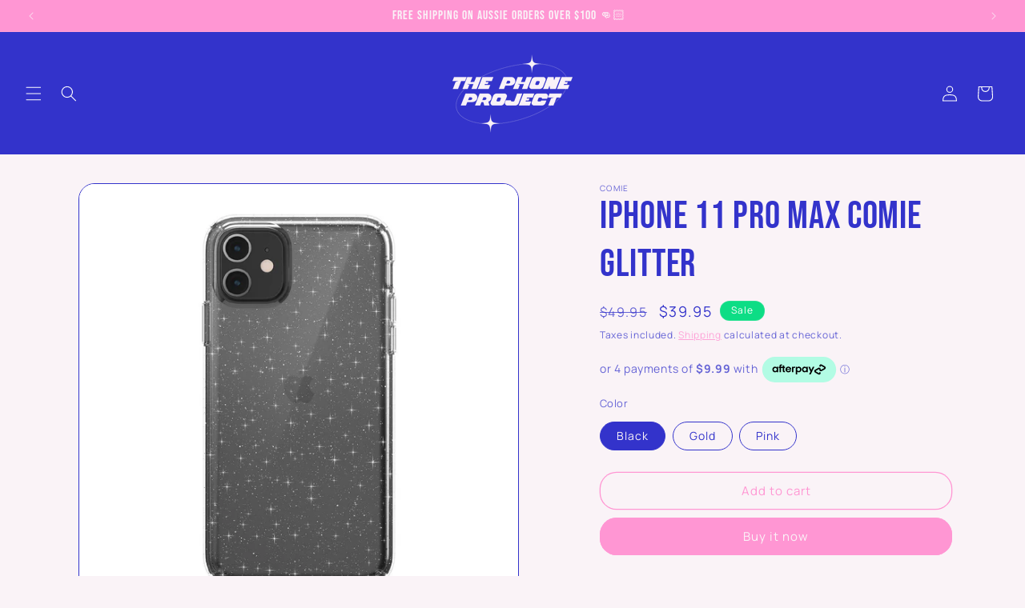

--- FILE ---
content_type: text/html
request_url: https://placement-api.afterpay.com/?mpid=tpp-the-phone-project.myshopify.com&placementid=null&pageType=null&zoid=9.0.85
body_size: 997
content:

  <!DOCTYPE html>
  <html>
  <head>
      <link rel='icon' href='data:,' />
      <meta http-equiv="Content-Security-Policy"
          content="base-uri 'self'; default-src 'self'; font-src 'self'; style-src 'self'; script-src 'self' https://cdn.jsdelivr.net/npm/zoid@9.0.85/dist/zoid.min.js; img-src 'self'; connect-src 'self'; frame-src 'self'">
      <title></title>
      <link rel="preload" href="/index.js" as="script" />
      <link rel="preload" href="https://cdn.jsdelivr.net/npm/zoid@9.0.85/dist/zoid.min.js" integrity="sha384-67MznxkYtbE8teNrhdkvnzQBmeiErnMskO7eD8QwolLpdUliTdivKWx0ANHgw+w8" as="script" crossorigin="anonymous" />
      <div id="__AP_DATA__" hidden>
        {"errors":{"mcr":null},"mcrResponse":{"data":{"errors":[],"config":{"mpId":"tpp-the-phone-project.myshopify.com","createdAt":"2025-04-22T02:55:58.753767147Z","updatedAt":"2025-12-12T00:47:12.236486398Z","config":{"consumerLending":{"metadata":{"shouldForceCache":false,"isProductEnabled":false,"updatedAt":"2025-12-12T00:47:12.236341336Z","version":0},"details":{}},"interestFreePayment":{"metadata":{"shouldForceCache":false,"isProductEnabled":true,"updatedAt":"2025-12-12T00:47:12.236284755Z","version":0},"details":{"minimumAmount":{"amount":"1.00","currency":"AUD"},"maximumAmount":{"amount":"4000.00","currency":"AUD"},"cbt":{"enabled":false,"countries":[],"limits":{}}}},"merchantAttributes":{"metadata":{"shouldForceCache":false,"isProductEnabled":true,"updatedAt":"2025-12-12T00:47:12.236356976Z","version":0},"details":{"analyticsEnabled":true,"tradingCountry":"AU","storeURI":"https://www.thephoneproject.com.au","tradingName":"The Phone Project","vpuf":true}},"onsitePlacements":{"metadata":{"expiresAt":1745298110623,"ttl":900,"updatedAt":"2025-04-22T04:46:50.623915849Z","version":0},"details":{"onsitePlacements":{"ac2de54b-b9b1-4143-b69e-e689e9fa35df":{"placementId":"ac2de54b-b9b1-4143-b69e-e689e9fa35df","pageType":"product","enabled":true,"type":"price-paragraph","introText":"or","logoType":"badge","badgeTheme":"black-on-mint","lockupTheme":"black","modalTheme":"mint","modalLinkStyle":"circled-info-icon","paymentAmountIsBold":false,"promoRenderStyle":"promo-with-get-and-payments","size":"md","showIfOutsideLimits":true,"showInterestFree":true,"showLowerLimit":true,"showUpperLimit":true,"showWith":true,"showPaymentAmount":true},"3e3bc647-85bb-44cf-a5d2-e1c212927f30":{"placementId":"3e3bc647-85bb-44cf-a5d2-e1c212927f30","pageType":"cart","enabled":true,"type":"price-paragraph","introText":"or","logoType":"badge","badgeTheme":"black-on-mint","lockupTheme":"black","modalTheme":"mint","modalLinkStyle":"circled-info-icon","paymentAmountIsBold":false,"promoRenderStyle":"promo-with-get-and-payments","size":"md","showIfOutsideLimits":true,"showInterestFree":true,"showLowerLimit":true,"showUpperLimit":true,"showWith":true,"showPaymentAmount":true}}}},"cashAppPay":{"metadata":{"shouldForceCache":false,"isProductEnabled":false,"updatedAt":"2025-12-12T00:47:12.236442148Z","version":0},"details":{"enabledForOrders":false,"integrationCompleted":false}},"promotionalData":{"metadata":{"version":0},"details":{"consumerLendingPromotions":[]}}}}},"errors":null,"status":200},"brand":"afterpay","meta":{"version":"0.35.4"}}
      </div>
  </head>
  <body></body>
  <script src="/index.js" type="application/javascript"></script>
  </html>
  